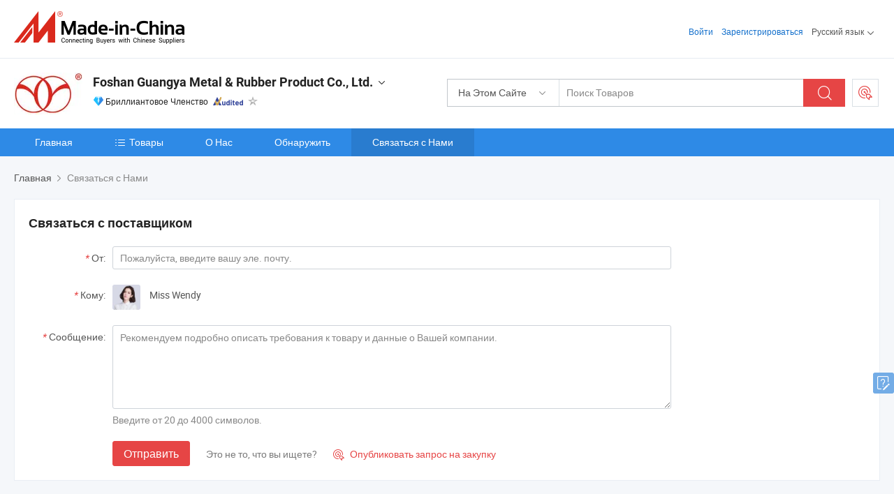

--- FILE ---
content_type: application/javascript
request_url: https://www.micstatic.com/athena/2017/js/business/about/lang/ru_aaaead1d.js
body_size: 342
content:
var ABOUT_LANG={lang:"ru",errorMSG:{senderMail:{required:"Пожалуйста, введите вашу эле. почту.",email:"Пожалуйста, введите действительную эле. почту."},senderName:{required:"Пожалуйста, введите ваше полное имя.",enOnly:"Please use English characters."},senderCom:{required:"Пожалуйста, введите название вашей компании.",enOnly:"Please use English characters."},senderCountry:{custom:"Please select your country."},content:{required:"Мы советуем Вам подробно написать описание о продукции и информацию о компании.",maxLength:"Содержание запроса необходимо от 20 до 4000 символов."},quantity:{valid:"Пожалуйста, введите число."},quantityType:{required:"Пожалуйста, введите единицу."}},dialogTitle:"Ввести контакт, чтобы укрепить доверия с поставщиком",mRegion:"ru_quick",more:"Посмотреть Всё",less:"Меньше"};
//# sourceMappingURL=../../../../../../__sources__/athena/2017/js/business/about/lang/ru_aaaead1d.js.map
